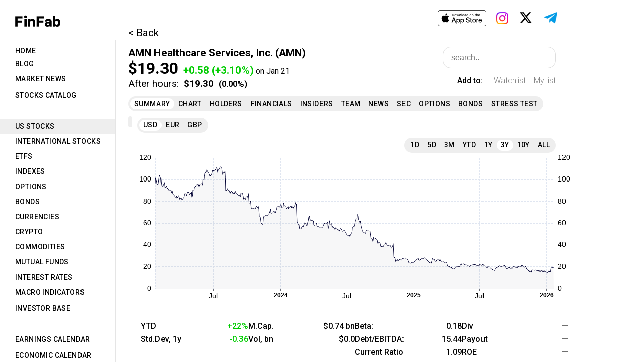

--- FILE ---
content_type: text/html; charset=UTF-8
request_url: https://finfab.pro/us-stocks/AMN
body_size: 2000
content:
<!DOCTYPE html>
<html>
<head>
    <meta charset="UTF-8">
    <title>AMN Healthcare Services, Inc. (AMN) stock price, news, financials - FinFab</title>
    <link rel='shortcut icon' type='image/x-icon' href='/favicon.ico' />
    <!-- Google Tag Manager -->
    <script>(function(w,d,s,l,i){w[l]=w[l]||[];w[l].push({'gtm.start':
                new Date().getTime(),event:'gtm.js'});var f=d.getElementsByTagName(s)[0],
            j=d.createElement(s),dl=l!='dataLayer'?'&l='+l:'';j.async=true;j.src=
            'https://www.googletagmanager.com/gtm.js?id='+i+dl;f.parentNode.insertBefore(j,f);
        })(window,document,'script','dataLayer','GTM-NZ92V7S');</script>
    <!-- End Google Tag Manager -->
    <!-- Google tag (gtag.js) -->
    <script async src="https://www.googletagmanager.com/gtag/js?id=G-V2EK63Q43R"></script>
    <script>
        window.dataLayer = window.dataLayer || [];
        function gtag(){dataLayer.push(arguments);}
        gtag('js', new Date());

        gtag('config', 'G-V2EK63Q43R');
    </script>
    <!-- Yandex.Metrika counter -->
    <script type="text/javascript">
   (function(m,e,t,r,i,k,a){m[i]=m[i]||function(){(m[i].a=m[i].a||[]).push(arguments)};
   m[i].l=1*new Date();k=e.createElement(t),a=e.getElementsByTagName(t)[0],k.async=1,k.src=r,a.parentNode.insertBefore(k,a)})
   (window, document, "script", "https://mc.yandex.ru/metrika/tag.js", "ym");
   ym(89420283, "init", {
        clickmap:true,
        trackLinks:true,
        accurateTrackBounce:true
   });
    </script>
    <noscript>
        <div><img src="https://mc.yandex.ru/watch/89420283" style="position:absolute; left:-9999px;" alt=""/></div>
    </noscript>
    <!-- /Yandex.Metrika counter -->
    <link rel="icon"
          href="data:image/svg+xml,<svg xmlns=%22http://www.w3.org/2000/svg%22 viewBox=%220 0 128 128%22><text y=%221.2em%22 font-size=%2296%22>⚫️</text></svg>">
    <link
            rel="stylesheet"
            href="https://fonts.googleapis.com/css?family=Roboto:300,400,500,700&display=swap"
    />
        <meta name="keywords" content="AMN Healthcare Services stocks,AMN,AMN stocks">
    <link rel="canonical" href="https://finfab.pro/us-stocks/AMN"/>
    <meta name="description" content="AMN Healthcare Services, Inc. specializes in healthcare workforce solutions for hospitals and healthcare facilities throughout the United States. It operates in three segments: Nurse and Allied Solutions, Physician and Leadership Solutions, and Technology and Workforce Solutions, offering a wide range of staffing services. They offer services to a variety of allied health professionals and operate under various brands, including American Mobile, Nursefinders, and Merritt Hawkins, among others.">
            <script src="/build/255.379068c2.js" defer integrity="sha384-8PhMR6smijKLL8n65ZM3S62sN/CElVHfij1KCDbuzeyW4Le6wg9rR+MTzvu3EZVl"></script><script src="/build/app.3c1550ae.js" defer integrity="sha384-LgiyjTkzyWQMa1eCl+U4sn0wtx4oZKZ5D7lw13pwW8Ag7kSL8zOp18u6Y9kEcwum"></script>
                <link rel="stylesheet" href="/build/255.6d0c2471.css" defer integrity="sha384-1aYQxPyIQbsqjnPOyczT/x63XV+D7wQeBAfoorxIMP+z8zeyQ1YY4ABk7akAAbIG"><link rel="stylesheet" href="/build/app.be8a5e20.css" defer integrity="sha384-xbP6043gVJdTYeKUSzb0y1ihLx5o4AZ+burwh7rBQZ7evwK2y+aWWM6u96MM5T91">
    </head>
<body>
<!-- Google Tag Manager (noscript) -->
<noscript><iframe src="https://www.googletagmanager.com/ns.html?id=GTM-NZ92V7S"
                  height="0" width="0" style="display:none;visibility:hidden"></iframe></noscript>
<!-- End Google Tag Manager (noscript) -->
        <div class="react_hidden">
        <h4><a href="/us-stocks/my-list">US Stocks</a></h4>
        <h1>AMN Healthcare Services, Inc.</h1>
        <p>AMN Healthcare Services, Inc. specializes in healthcare workforce solutions for hospitals and healthcare facilities throughout the United States. It operates in three segments: Nurse and Allied Solutions, Physician and Leadership Solutions, and Technology and Workforce Solutions, offering a wide range of staffing services. They offer services to a variety of allied health professionals and operate under various brands, including American Mobile, Nursefinders, and Merritt Hawkins, among others.</p>
    </div>
    <div id="root" data-uid="" data-roles="" data-confirm="true"></div>
</body>
</html>
